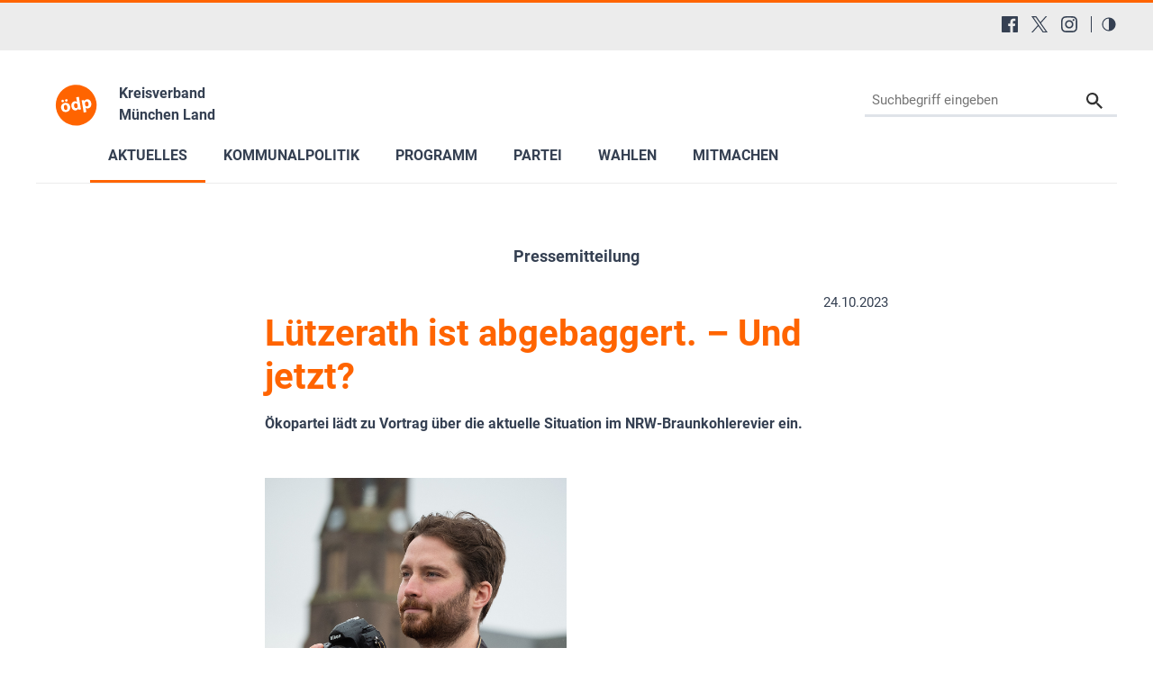

--- FILE ---
content_type: application/javascript
request_url: https://www.oedp-muenchen-land.de/typo3conf/ext/in2template/Resources/Public/JavaScripts/bookmark.js?1769699418352
body_size: 293
content:
define(["bookmark"],(function(){"use strict";var e=document.getElementById("bookmarklink");function t(e){var t=window.location.href;var i=document.title;if("addToHomescreen"in window&&addToHomescreen.isCompatible){addToHomescreen({autostart:false,startDelay:0}).show(true)}else if(window.sidebar&&window.sidebar.addPanel){window.sidebar.addPanel(i,t,"")}else if(window.sidebar&&/Firefox/i.test(navigator.userAgent)||window.opera&&window.print){e.setAttribute("href",t);e.setAttribute("title",i);return true}else if(window.external&&"AddFavorite"in window.external){window.external.AddFavorite(t,i)}else{alert("Press "+(/Mac/i.test(navigator.userAgent)?"Cmd":"Ctrl")+"+D to bookmark this page.")}return false}if(e){e.addEventListener("click",(function(){t(e)}))}}));

--- FILE ---
content_type: application/javascript
request_url: https://www.oedp-muenchen-land.de/typo3conf/ext/in2template/Resources/Public/JavaScripts/Vendor/eccs.js?1769699418352
body_size: 2669
content:
"use strict";const CONSENT_DOM_STATUS="data-consent-status";function executeScriptTag(e){if(e.tagName!=="SCRIPT"){throw new Error("nodeScriptReplace: only script tags are supported")}function t(){const t=document.createElement("script");t.text=e.innerHTML;let n=-1;const o=e.attributes;let i;while(++n<o.length){t.setAttribute((i=o[n]).name,i.value)}return t}e.parentNode?.replaceChild(t(),e);return e}const isGermanLang=["de","de-de"].includes(document.documentElement.lang.toLowerCase());class ConsentDOM extends HTMLElement{static get observedAttributes(){return[CONSENT_DOM_STATUS]}constructor(){super()}attributeChangedCallback(e,t,n){const o=t===n;if(e!==CONSENT_DOM_STATUS||o)return;if(n==="consent")this.injectConsent();if(n==="external-content")this.injectExternalContent()}getConsentTemplate(){const e=this.querySelector('[data-type="consent"]');if(!e){throw new Error("No consent template found")}return e}getExternalContentTemplate(){const e=this.querySelector('[data-type="external-content"]');if(!e){throw new Error("No external content template found")}return e}injectTemplateContent(e){const t=this.querySelectorAll('[data-type="injected-content"]');t.forEach((e=>{e.remove()}));const n=document.createElement("div");n.setAttribute("data-type","injected-content");n.innerHTML=e.innerHTML;const o=this.appendChild(n);const i=e.hasAttribute("data-execute-scripts");if(i){const e=o.querySelectorAll("script");e.forEach(executeScriptTag)}}injectConsent(){const e=this.getConsentTemplate();this.injectTemplateContent(e)}injectExternalContent(){const e=this.getExternalContentTemplate();this.injectTemplateContent(e)}}var ConsentDOM$1=()=>{customElements.define("external-content-consent-solution",ConsentDOM)};function objectEntries(e){return Object.entries(e)}class ConsentBridge{store={};registerConsent(e){const t=e.service;if(!this.store[t]){this.store[t]={}}if(!this.store[t][e.provider.providerIdentifier]){this.store[t][e.provider.providerIdentifier]={provider:e.provider,consents:[]}}const n=this.store[t][e.provider.providerIdentifier];n.consents.push(e)}async activate(e,t){const n=this.store[e];if(!n){return}for(const[,{provider:o,consents:i}]of objectEntries(n)){i.forEach((e=>e.activate(t)));if(t)return;await o.providerReady();o.activateService(e)}}async deactivate(e,t){const n=this.store[e];if(!n){return}for(const[,{provider:o,consents:i}]of objectEntries(n)){i.forEach((e=>e.deactivate(t)));if(t)return;await o.providerReady();o.deactivateService(e)}}async deactivateAll(e){for(const[t,n]of objectEntries(this.store)){for(const[,{provider:o,consents:i}]of objectEntries(n)){i.forEach((t=>t.deactivate(e)));if(e)return;await o.providerReady();o.deactivateService(t)}}}deactivateAllExcept(e,t){for(const[n,o]of objectEntries(this.store)){if(t.includes(n))continue;for(const[,{provider:t,consents:n}]of objectEntries(o)){if(t.providerIdentifier!==e)continue;n.forEach((e=>e.deactivate(false)))}}}}const consentBridgeInstance=new ConsentBridge;const validToggleStatus=["activate","deactivate"];async function toggleConsentService(e,t,n=false){if(!validToggleStatus.includes(t)){throw new Error(`Invalid toggle status: ${t}`)}if(t==="activate"){await consentBridgeInstance.activate(e,n)}else{await consentBridgeInstance.deactivate(e,n)}}window.in2toggleConsentService=toggleConsentService;class Consent{node;service;provider;lifecycleHooks={onActivate:[],onDeactivate:[]};constructor(e,t){this.node=e;this.service=this.getService();this.provider=t;this.handleInitialStatus().catch(console.error);consentBridgeInstance.registerConsent(this)}async handleInitialStatus(){const e=await this.provider.getServiceStatus(this.service);if(e){this.activate(false)}else{this.deactivate(false)}}getService(){const e=this.node.getAttribute("data-service-id");if(e===null){throw new Error("1689946518172: The service id is missing on the consent element.")}return e}activate(e){const t=this.node.getAttribute(CONSENT_DOM_STATUS)==="external-content";if(t)return;this.node.setAttribute(CONSENT_DOM_STATUS,"external-content");setTimeout((()=>{if(this.lifecycleHooks.onActivate.length===0)return;this.lifecycleHooks.onActivate.forEach((t=>t(this.node,e)))}),50)}deactivate(e){const t=this.node.getAttribute(CONSENT_DOM_STATUS)==="consent";if(t)return;this.node.setAttribute(CONSENT_DOM_STATUS,"consent");setTimeout((()=>{if(this.lifecycleHooks.onDeactivate.length===0)return;this.lifecycleHooks.onDeactivate.forEach((t=>t(this.node,e)))}),50)}onActivate(e){this.lifecycleHooks.onActivate.push(e)}onDeactivate(e){this.lifecycleHooks.onDeactivate.push(e)}}
/*! js-cookie v3.0.5 | MIT */function assign(e){for(var t=1;t<arguments.length;t++){var n=arguments[t];for(var o in n){e[o]=n[o]}}return e}var defaultConverter={read:function(e){if(e[0]==='"'){e=e.slice(1,-1)}return e.replace(/(%[\dA-F]{2})+/gi,decodeURIComponent)},write:function(e){return encodeURIComponent(e).replace(/%(2[346BF]|3[AC-F]|40|5[BDE]|60|7[BCD])/g,decodeURIComponent)}};function init(e,t){function n(n,o,i){if(typeof document==="undefined"){return}i=assign({},t,i);if(typeof i.expires==="number"){i.expires=new Date(Date.now()+i.expires*864e5)}if(i.expires){i.expires=i.expires.toUTCString()}n=encodeURIComponent(n).replace(/%(2[346B]|5E|60|7C)/g,decodeURIComponent).replace(/[()]/g,escape);var r="";for(var s in i){if(!i[s]){continue}r+="; "+s;if(i[s]===true){continue}r+="="+i[s].split(";")[0]}return document.cookie=n+"="+e.write(o,n)+r}function o(t){if(typeof document==="undefined"||arguments.length&&!t){return}var n=document.cookie?document.cookie.split("; "):[];var o={};for(var i=0;i<n.length;i++){var r=n[i].split("=");var s=r.slice(1).join("=");try{var c=decodeURIComponent(r[0]);o[c]=e.read(s,c);if(t===c){break}}catch(e){}}return t?o[t]:o}return Object.create({set:n,get:o,remove:function(e,t){n(e,"",assign({},t,{expires:-1}))},withAttributes:function(e){return init(this.converter,assign({},this.attributes,e))},withConverter:function(e){return init(assign({},this.converter,e),this.attributes)}},{attributes:{value:Object.freeze(t)},converter:{value:Object.freeze(e)}})}var api=init(defaultConverter,{path:"/"});class ProviderTemplate{constructor(){this.handleServiceStatusUpdate()}}function renderAlerts(e,t){const n=`\n    <ul class="c-consent-notifications__list"">\n      ${e.map((e=>`\n        <li class="c-consent-notifications__list-item">\n          ${e.message}\n        </li>\n      `))}\n    </ul>\n  `;const o=document.createElement("div");o.classList.add("c-consent-notifications");o.setAttribute("role","alert");o.innerHTML=n;document.body.appendChild(o);setTimeout((()=>{o.classList.add("c-consent-notifications--hidden")}),t);setTimeout((()=>{o.remove()}),t+500)}const COOKIE_NAME="in2-external-content-consent-solution";const COOKIE_EXPIRATION_MONTHS=12;function getCurrentCookies(){const e=api.get(COOKIE_NAME);if(!e)return[];return e.split(",")}function setCookies(e){api.set(COOKIE_NAME,e.join(","),{expires:COOKIE_EXPIRATION_MONTHS,sameSite:"strict"})}function addServiceToCookieStore(e){const t=getCurrentCookies();const n=t.includes(e);if(n)return;t.push(e);setCookies(t)}function removeServiceFromCookieStore(e){const t=getCurrentCookies();const n=t.indexOf(e);if(n>-1)t.splice(n,1);setCookies(t)}function hasServiceInCookieStore(e){const t=getCurrentCookies();return t.includes(e)}function deleteCookieStore(){api.remove(COOKIE_NAME)}class DefaultCookieProvider extends ProviderTemplate{providerIdentifier="default-cookie-provider";constructor(){super();window.in2deactivateConsentServices=async()=>{await consentBridgeInstance.deactivateAll(false);deleteCookieStore();renderAlerts([{type:"regular",message:isGermanLang?"Alle externen Inhalte wurden deaktiviert":"All external content has been deactivated"}],3e3)}}activateService(e){addServiceToCookieStore(e)}deactivateService(e){removeServiceFromCookieStore(e)}handleServiceStatusUpdate(){setTimeout((()=>{const e=getCurrentCookies();e.forEach((e=>{window.in2toggleConsentService(e,"activate",true).catch(console.error)}))}),50)}providerReady(){return Promise.resolve()}getServiceStatus(e){return Promise.resolve(hasServiceInCookieStore(e))}}ConsentDOM$1();const nodes=document.querySelectorAll("external-content-consent-solution");const provider=new DefaultCookieProvider;nodes.forEach((e=>new Consent(e,provider)));

--- FILE ---
content_type: application/javascript
request_url: https://www.oedp-muenchen-land.de/typo3conf/ext/in2template/Resources/Public/JavaScripts/lightbox.js?1769699418352
body_size: 478
content:
define(["glightbox","lightbox"],(function(n,i){"use strict";const e=`\n        <div id="glightbox-body" class="glightbox-container">\n            <div class="gloader visible"></div>\n            <div class="goverlay"></div>\n            <div class="gcontainer">\n                <div id="glightbox-slider" class="gslider"></div>\n                <button class="gnext gbtn" tabindex="0" aria-label="Next" data-customattribute="example">{nextSVG}</button>\n                <button class="gprev gbtn" tabindex="1" aria-label="Previous">{prevSVG}</button>\n                <button class="gclose gbtn" tabindex="2" aria-label="Close">{closeSVG}</button>\n            </div>\n            <div class="c-lightboxdownload">\n                <a id="lightboxdownloadlink" download href="#">Originaldatei herunterladen</a>\n            </div>\n        </div>\n    `;let t=`\n        <div class="gslide">\n            <div class="gslide-inner-content">\n                <div class="ginner-container">\n                    <div class="gslide-media"></div>\n                    <div class="gslide-description">\n                        <div class="gdesc-inner">\n                            <h4 class="gslide-title"></h4>\n                            <div class="gslide-desc"></div>\n                        </div>\n                    </div>\n                </div>\n            </div>\n        </div>\n    `;const d=n({lightboxHTML:e,slideHTML:t,closeOnOutsideClick:true});d.on("slide_changed",(function(){var n=document.getElementById("lightboxdownloadlink");var i=d.elements[d.index].node.dataset.downloadlink;n.setAttribute("href",i);n.addEventListener("click",(function(n){n.stopPropagation()}))}));const l=n({selector:".glightbox-normal",closeOnOutsideClick:true})}));